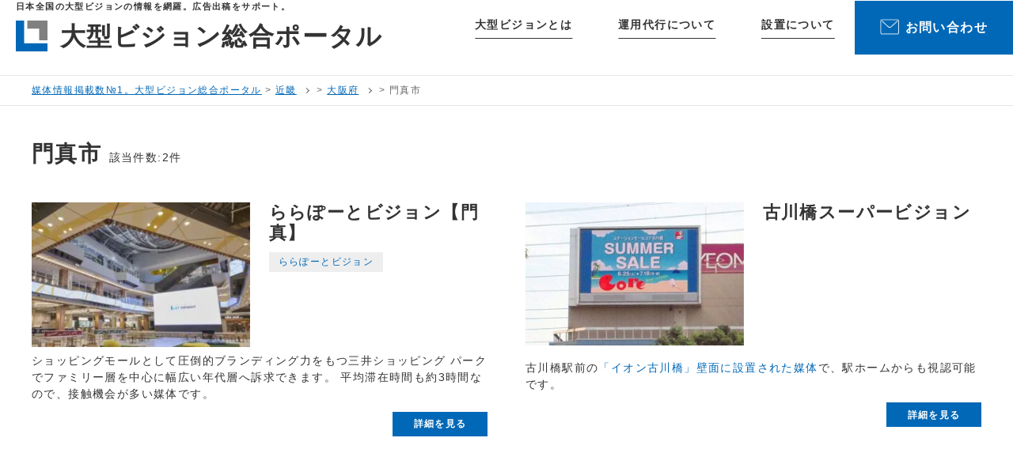

--- FILE ---
content_type: text/html; charset=UTF-8
request_url: https://ooh-portal.jp/area/%E8%BF%91%E7%95%BF/oosaka/%E9%96%80%E7%9C%9F%E5%B8%82
body_size: 4067
content:
<!doctype html><html lang="ja">
<head>
<meta http-equiv="X-UA-Compatible" content="IE=edge">
<meta charset="UTF-8">
<meta name="viewport" content="width=device-width, initial-scale=1">
<meta name="format-detection" content="telephone=no">

<!-- Google Tag Manager -->
<script>(function(w,d,s,l,i){w[l]=w[l]||[];w[l].push({'gtm.start':
new Date().getTime(),event:'gtm.js'});var f=d.getElementsByTagName(s)[0],
j=d.createElement(s),dl=l!='dataLayer'?'&l='+l:'';j.async=true;j.src=
'https://www.googletagmanager.com/gtm.js?id='+i+dl;f.parentNode.insertBefore(j,f);
})(window,document,'script','dataLayer','GTM-K893XNP');</script>
<!-- End Google Tag Manager -->


<link rel="stylesheet" href="/assets/css/default.css" type="text/css" media="all">
<link rel="stylesheet" href="/assets/css/module.css" type="text/css" media="all">
<link rel="stylesheet" href="/assets/css/common.css" type="text/css" media="all">


<link rel="stylesheet" href="/assets/css/low.css" type="text/css" media="all">
<link rel="stylesheet" href="/assets/js/slick/slick.css" type="text/css" media="all">
<link rel="stylesheet" href="/assets/js/slick/slick-theme.css" type="text/css" media="all">
<meta name='robots' content='max-image-preview:large' />
	<style>img:is([sizes="auto" i], [sizes^="auto," i]) { contain-intrinsic-size: 3000px 1500px }</style>
	<link rel="alternate" type="application/rss+xml" title="媒体情報掲載数№1。大型ビジョン総合ポータル &raquo; 門真市 物件エリア のフィード" href="https://ooh-portal.jp/area/%e8%bf%91%e7%95%bf/oosaka/%e9%96%80%e7%9c%9f%e5%b8%82/feed" />
<link rel="https://api.w.org/" href="https://ooh-portal.jp/wp-json/" /><link rel="alternate" title="JSON" type="application/json" href="https://ooh-portal.jp/wp-json/wp/v2/area/105" /><link rel="EditURI" type="application/rsd+xml" title="RSD" href="https://ooh-portal.jp/pp-cms/xmlrpc.php?rsd" />

<title>門真市 | 媒体情報掲載数№1。大型ビジョン総合ポータル</title>
<meta name="keywords" content="">
<meta name="description" content="ビジョン情報を全国網羅。広告出稿をサポート">
<meta property="og:description" content="ビジョン情報を全国網羅。広告出稿をサポート">
<meta property="og:title" content="門真市 | 媒体情報掲載数№1。大型ビジョン総合ポータル">
<meta property="og:type" content="website">
<meta property="og:url" content="https://ooh-portal.jp/">
<meta property="og:site_name" content="媒体情報掲載数№1。大型ビジョン総合ポータル">
<meta name="twitter:card" content="summary">
<link rel="icon" href="https://ooh-portal.jp/pp-cms/wp-content/uploads/2020/09/favicon-150x150.png" sizes="32x32" />
<link rel="icon" href="https://ooh-portal.jp/pp-cms/wp-content/uploads/2020/09/favicon.png" sizes="192x192" />
<link rel="apple-touch-icon" href="https://ooh-portal.jp/pp-cms/wp-content/uploads/2020/09/favicon.png" />
<meta name="msapplication-TileImage" content="https://ooh-portal.jp/pp-cms/wp-content/uploads/2020/09/favicon.png" />
<!-- Global site tag (gtag.js) - Google Analytics -->
<script async src="https://www.googletagmanager.com/gtag/js?id=G-NEDTN5BPYJ"></script>
<script>
  window.dataLayer = window.dataLayer || [];
  function gtag(){dataLayer.push(arguments);}
  gtag('js', new Date());

  gtag('config', 'G-NEDTN5BPYJ');
</script>


</head>

<body>
<!-- Google Tag Manager (noscript) -->
<noscript><iframe src="https://www.googletagmanager.com/ns.html?id=GTM-K893XNP"
height="0" width="0" style="display:none;visibility:hidden"></iframe></noscript>
<!-- End Google Tag Manager (noscript) -->

<div id="wrapper">
	<header>
	  <div class="logo">
                  <h1><span>日本全国の大型ビジョンの情報を網羅。広告出稿をサポート。</span></h1>
        		  <a href="/"><img src="/assets/images/common/logo_portal.svg" alt="大型ビジョン総合ポータル"><span>大型ビジョン総合ポータル</span></a>
		</div>
		<nav id="gnav">
			<div>
				<div class="searchArea sp tb">
					<form action="https://ooh-portal.jp/" method="get">
						<input type="text" name="s" placeholder="フリーワードで検索">
						<button><img src="/assets/images/common/icon_lenz.png" alt="検索する"></button>
					</form>
				</div>
				<ul class="main">
					<li class="sp tb"><a href="/">トップページ</a></li>
					<li><a href="/largevision/">大型ビジョンとは</a></li>
					<li><a href="/agencyservice/">運用代行について</a></li>
					<li><a href="/installation/">設置について</a></li>
				</ul>
                <!--
				<div class="other pc">
					<span class="fs13">TEL</span> <span class="tel">03-3508-0094</span> <span class="fs11">電話受付時間　平日11:00-16:00</span>
				</div>
                -->
			</div>
			<a class="inquiryButton boxButton pc" href="/inquiry/"><i><img src="/assets/images/common/icon_mail.png" alt="メールでお問い合わせ"></i><div>お問い合わせ</div></a>
		</nav>
		<a href="" id="spmenuButton" class="sp tb"><i></i></a>
		<!-- Global site tag (gtag.js) - Google Analytics -->
<script async src="https://www.googletagmanager.com/gtag/js?id=G-YFFLQBNPS6"></script>
<script>
  window.dataLayer = window.dataLayer || [];
  function gtag(){dataLayer.push(arguments);}
  gtag('js', new Date());

  gtag('config', 'G-YFFLQBNPS6');
</script>
	</header>


<div id="breadcrumbs">
    <div class="constBox">
		<!-- Breadcrumb NavXT 7.4.1 -->
<span property="itemListElement" typeof="ListItem"><a property="item" typeof="WebPage" title="Go to 媒体情報掲載数№1。大型ビジョン総合ポータル." href="https://ooh-portal.jp" class="home" ><span property="name">媒体情報掲載数№1。大型ビジョン総合ポータル</span></a><meta property="position" content="1"></span> &gt; <a href="https://ooh-portal.jp/area/%e8%bf%91%e7%95%bf">近畿</a> <span class="arrow"></span>  &gt; <a href="https://ooh-portal.jp/area/%e8%bf%91%e7%95%bf/oosaka">大阪府</a> <span class="arrow"></span>  &gt; <span>門真市</span>    </div>
</div>

<div id="container">
	<section class="sec">
	<div class="constBox">
		<h2 class="headline00">門真市 <span>該当件数:2件</span></h2>
		<p class="text"></p>
		<ul class="itemlist large vertical col pc_col2 tb_col2 sp_col1 separate mt40">
							<li>
					<div class="top">
						<a href="https://ooh-portal.jp/property/%e3%82%89%e3%82%89%e3%81%bd%e3%83%bc%e3%81%a8%e3%83%93%e3%82%b8%e3%83%a7%e3%83%b3-8">
							<figure>
								<img src="https://ooh-portal.jp/pp-cms/wp-content/uploads/2025/02/画像2-300x199.jpg" width="276" alt="thumb">							</figure>
						</a>
					</div>
					<div class="mid">
						<a href="https://ooh-portal.jp/property/%e3%82%89%e3%82%89%e3%81%bd%e3%83%bc%e3%81%a8%e3%83%93%e3%82%b8%e3%83%a7%e3%83%b3-8">
							<p class="name">ららぽーとビジョン【門真】</p>
						</a>
							<ul class="tags">
					<li><a href="https://ooh-portal.jp/tag/%e3%82%89%e3%82%89%e3%81%bd%e3%83%bc%e3%81%a8%e3%83%93%e3%82%b8%e3%83%a7%e3%83%b3">ららぽーとビジョン</a></li>
			</ul>
					</div>
					<div class="bottom">
						<a href="https://ooh-portal.jp/property/%e3%82%89%e3%82%89%e3%81%bd%e3%83%bc%e3%81%a8%e3%83%93%e3%82%b8%e3%83%a7%e3%83%b3-8">
							<p class="com">ショッピングモールとして圧倒的ブランディング力をもつ三井ショッピング パークでファミリー層を中心に幅広い年代層へ訴求できます。 平均滞在時間も約3時間なので、接触機会が多い媒体です。</p>
							<p class="boxButton small">詳細を見る</p>
						</a>
					</div>
				</li>
							<li>
					<div class="top">
						<a href="https://ooh-portal.jp/property/%e5%8f%a4%e5%b7%9d%e6%a9%8b%e3%82%b9%e3%83%bc%e3%83%91%e3%83%bc%e3%83%93%e3%82%b8%e3%83%a7%e3%83%b3">
							<figure>
								<img src="/assets/property/images/v266.jpg" width="276" alt="main">							</figure>
						</a>
					</div>
					<div class="mid">
						<a href="https://ooh-portal.jp/property/%e5%8f%a4%e5%b7%9d%e6%a9%8b%e3%82%b9%e3%83%bc%e3%83%91%e3%83%bc%e3%83%93%e3%82%b8%e3%83%a7%e3%83%b3">
							<p class="name">古川橋スーパービジョン</p>
						</a>
											</div>
					<div class="bottom">
						<a href="https://ooh-portal.jp/property/%e5%8f%a4%e5%b7%9d%e6%a9%8b%e3%82%b9%e3%83%bc%e3%83%91%e3%83%bc%e3%83%93%e3%82%b8%e3%83%a7%e3%83%b3">
							<p class="com">古川橋駅前の<span class="blue">「イオン古川橋」壁面に設置された媒体</span>で、駅ホームからも視認可能です。</p>
							<p class="boxButton small">詳細を見る</p>
						</a>
					</div>
				</li>
					</ul>

	</div>
</section>
<!--
<section class="sec">
	<div class="constBox">
		<h2 class="headline02">渋谷区で探した方が他に見ているエリア</h2>
		<ul class="tags colBlack">
			<li><a href="">東京</a></li>
			<li><a href="">神奈川</a></li>
			<li><a href="">埼玉</a></li>
			<li><a href="">千葉</a></li>
			<li><a href="">栃木</a></li>
			<li><a href="">群馬</a></li>
			<li><a href="">茨城</a></li>
		</ul>
	</div>
</section>
-->
</div><!--container-->
<footer>
    <div class="inquiryArea">
		<div class="constBox">
		  <h2 class="headline01">Contact <span>お問い合わせ</span></h2>
          <!--
			<p class="telArea">
				<span class="fs11">電話受付時間　平日11:00-16:00</span><br>
				<a href="tel:0335080094"><span class="fs14">TEL</span><span class="tel">03-3508-0094</span></a>
			</p>
          -->
			<a href="/inquiry/" class="inquiryButton"><i><img src="/assets/images/common/icon_mail.png" alt=""></i><span>お問い合わせはこちらから</span></a>
		</div>
    </div>
    <div class="constBox">
		<div class="bottom">
			<nav>
				<p class="logo"><img src="/assets/images/common/logo_portal.svg" alt="P-PLANNING 株式会社"></p>
				<ul>
					<li><a href="/">トップページ</a></li>
					<li><a href="/largevision/">大型ビジョンとは</a></li>
					<li><a href="/agencyservice/">運用代行について</a></li>
					<li><a href="/installation/">設置について</a></li>
					<li><a href="/news/">ニュース一覧</a></li>
					<li><a href="https://www.pplan.jp/corporate.html#profile" target="_blank">会社情報</a></li>
					<li><a href="/inquiry/">お問い合わせ</a></li>
					<li><a href="https://www.pplan.jp/corporate.html#privacy-policy" target="_blank">プライバシーポリシー</a></li>
				</ul>
			</nav>
		</div>
		<p id="cp">Copyright P.Planning. All Rights Reserved.</p>
    </div>
</footer>
</div><!--wrapper-->
  
<div id="floatInquiry">
  <a href="/inquiry/" class="boxButton"><i><img src="/assets/images/common/icon_mail.png" alt="" width="21" height="16"></i><span>お問い合わせ</span></a>
  <!--
    <p class="telArea">
		<span class="fs11 pc tb">電話受付時間　平日11:00-16:00</span><br class="pc tb"><a href="tel:0335080094"><span class="fs14">TEL</span><span class="tel">03-3508-0094</span></a>
    </p>
  -->
</div>


<script type="speculationrules">
{"prefetch":[{"source":"document","where":{"and":[{"href_matches":"\/*"},{"not":{"href_matches":["\/pp-cms\/wp-*.php","\/pp-cms\/wp-admin\/*","\/pp-cms\/wp-content\/uploads\/*","\/pp-cms\/wp-content\/*","\/pp-cms\/wp-content\/plugins\/*","\/pp-cms\/wp-content\/themes\/largevision\/*","\/*\\?(.+)"]}},{"not":{"selector_matches":"a[rel~=\"nofollow\"]"}},{"not":{"selector_matches":".no-prefetch, .no-prefetch a"}}]},"eagerness":"conservative"}]}
</script>
<script type="text/javascript" src="https://ooh-portal.jp/assets/js/jquery-3.3.1.min.js" id="jquery-js-js"></script>
<script type="text/javascript" src="https://ooh-portal.jp/assets/js/jquery.easing.1.3.js" id="jquery-easing-js-js"></script>
<script type="text/javascript" src="https://ooh-portal.jp/assets/js/function.js" id="ooh-function-js-js"></script>

</script>
</body>
</html>


--- FILE ---
content_type: text/css
request_url: https://ooh-portal.jp/assets/css/default.css
body_size: 662
content:
html, body {margin:0;padding:0;}
* {box-sizing:border-box;}
p,div,table,tr,th,td,ol,ul,li,dl,dt,dd,
h1,h2,h3,h4,h5,h6,
form,input,select,textarea,
header,fotoer,aside,nav,section,article,figure,figcaption {margin:0;padding:0;font-weight:inherit;}
object {outline:none;}
br {letter-spacing:0;}
ul {list-style:none;}
img {vertical-align:top;border:none;max-width:100%; height: auto;}
a {/*overflow:hidden;*/outline: none;}
a:hover{text-decoration:none;}
table {border-collapse:collapse;}
figure {text-align: center;}
input, select {vertical-align:middle;}
input[type=submit], button {-webkit-appearance: none;border:1px solid #000;}
input:focus, select:focus {outline: 0;}
button, input, select, textarea {font-family : inherit;font-size   : 100%;}

--- FILE ---
content_type: text/css
request_url: https://ooh-portal.jp/assets/css/module.css
body_size: 2064
content:
@charset "UTF-8";
/* CSS Document */

/*
フォントサイズ
========================*/
.fs10 {font-size:10px;}
.fs11 {font-size:11px;}
.fs12 {font-size:12px;}
.fs13 {font-size:13px;}
.fs14 {font-size:14px;}
.fs15 {font-size:15px;}
.fs16 {font-size:16px;}
.fs17 {font-size:17px;}
.fs18 {font-size:18px;}
.fs19 {font-size:19px;}
.fs20 {font-size:20px;}
.fs21 {font-size:21px;}
.fs22 {font-size:22px !important;}
	
/*
フォントウェイト
========================*/
.bold { font-weight:bold; }
	

/*
align
========================*/
.alignL { text-align:left; }
.alignR { text-align:right; }
.alignC { text-align:center; }


/*
ホバー透過
========================*/
.hover {transition:opacity 0.1s linear;}
.hover:hover {opacity:0.7;}


/*
マージン
========================*/
.mt05 {margin-top:5px;}
.mt10 {margin-top:10px;}
.mt20 {margin-top:20px;}
.mt30 {margin-top:30px;}
.mt40 {margin-top:40px;}
.mt50 {margin-top:50px;}
.mt60 {margin-top:60px;}
.mt70 {margin-top:70px;}
.mt80 {margin-top:80px;}
.mt90 {margin-top:90px;}
.mt100 {margin-top:100px;}

.mb00	{margin-bottom: 0 !important;}
	

/*
float
========================*/
.fleft { float:left; }
.fright { float:right; }

/*
clearfix
========================*/
.clearfix:after {
content: ".";
display: block;
height: 0;
clear: both;
visibility: hidden;
overflow:hidden;
font-size:0.1em;
line-height:0;
}

/*
ボタン クローズ
========================*/
.closeButton {
	display:block;
	position: relative;
	width:1.5em;
	height:1.5em;
}
.closeButton span,
.closeButton::before,
.closeButton::after {
	content:"";
	display:block;
	width:100%;
	height: 1px;
	background: #000;
	position: absolute;
	left:0;
	transition:all 0.5s cubic-bezier(0.77, 0, 0.175, 1);
}

.closeButton::before {
	top:0;
}
.closeButton::after {
	top:100%;
}

.closeButton::before,
.closeButton::after {
	top:50%;
}
.closeButton::before {
	transform:rotate(45deg);
}
.closeButton::after {
	transform:rotate(-45deg);
}

/*
ボタン　ハンバーガー
========================*/
#menuButton {
	position: relative;
	
}
#menuButton span,
#menuButton::before,
#menuButton::after {
	content:"";
	display:block;
	width:100%;
	height: 2px;
	background: #000;
	position: absolute;
	left:0;
	transition:all 0.5s cubic-bezier(0.77, 0, 0.175, 1);
}
#menuButton span {
	top:50%;
}
#menuButton::before {
	top:0;
}
#menuButton::after {
	top:100%;
}

.menuopen #menuButton span {opacity:0;}
.menuopen #menuButton::before,
.menuopen #menuButton::after {
	top:50%;
}
.menuopen #menuButton::before {
	transform:rotate(45deg);
}
.menuopen #menuButton::after {
	transform:rotate(-45deg);
}
	
/*
テーブル
========================*/
.tl{
	display:table;
	border-collapse:collapse;
	width:100%;
	table-layout:fixed;
	}
.tl > * {
	display:table-cell;
	vertical-align:top;
	}
@media(max-width:830px) {
	.tl.tbReset,
	.tl.tbReset > * {
		display:block;
		margin:30px 0 0 0 !important;
		width:100% !important;
	}
}
@media(max-width:560px) {
	.tl.spReset,
	.tl.spReset > * {
		display:block;
		margin:30px 0 0 0 !important;
		width:100% !important;
	}
}

/*
flex
========================*/
.flex {
	display:flex;
	justify-content: space-between;
}

/*
カラム
========================*/
.col {
	display:flex;
	flex-wrap: wrap;
}
.col.justifyCenter {
	justify-content: center;
}

.col2 > * {
	width:50%;
}
.col3 > * {
	width:33.3%;
}
.col4 > * {
	width:25%;
}

@media(min-width:831px){
	.pc_col2 > * {
	width:50%;
	}
	.pc_col2.separate > * {
		width:48%;
		margin-right:4%;
	}
	.pc_col2.separate > *:nth-child(2n){
		margin-right:0;
	}
	.pc_col2.separate > *:nth-child(n+3) {margin-top:45px;}
	.pc_col3 > * {
	width:33.3%;
	}
	.pc_col3.separate > * {
		width:31%;
		margin-right:3.5%;
	}
	.pc_col3.separate > *:nth-child(3n){
		margin-right:0;
	}
	.pc_col3.separate > *:nth-child(n+4) {margin-top:45px;}
	.pc_col4 > * {
		width:25%;
	}
	.pc_col4.separate > * {
		width:23%;
		margin-right:2.6%;
	}
	.pc_col4.separate > *:nth-child(4n){
		margin-right:0;
	}
	.pc_col4.separate > *:nth-child(n+5) {margin-top:20px;}
	.pc_col5 > * {
		width:20%;
	}
	.pc_col5.separate > * {
		width:18%;
		margin-right:2%;
	}
	.pc_col5.separate > *:nth-child(5n){
		margin-right:0;
	}
	.pc_col5.separate > *:nth-child(n+6) {margin-top:20px;}
}
@media(max-width:830px) and (min-width:561px){
  .tb_col1 {
    flex-direction: column;
  }
	.tb_col1 > * {
	width:100% !important;
	}
	.tb_col1.separate > *:nth-child(n+2) {margin-top:40px;}
	.tb_col2 > * {
	width:50%;
	}
	.tb_col2.separate > * {
		width:48%;
		margin-right:4%;
	}
	.tb_col2.separate > *:nth-child(2n){
		margin-right:0;
	}
	.tb_col2.separate > *:nth-child(n+3) {margin-top:40px;}
	.tb_col3 > * {
	width:33.3%;
	}
	.tb_col3.separate > * {
		width:31%;
		margin-right:3.5%;
	}
	.tb_col3.separate > *:nth-child(3n){
		margin-right:0;
	}
	.tb_col3.separate > *:nth-child(n+4) {margin-top:30px;}
	.tb_col4 > * {
		width:25%;
	}
	.tb_col4.separate > * {
		width:24%;
		margin-right:1.3%;
	}
	.tb_col4.separate > *:nth-child(4n){
		margin-right:0;
	}
	.tb_col4.separate > *:nth-child(n+5) {margin-top:20px;}
	.tb_col5 > * {
		width:20%;
	}
	.tb_col5.separate > * {
		width:18%;
		margin-right:2%;
	}
	.tb_col5.separate > *:nth-child(5n){
		margin-right:0;
	}
	.tb_col5.separate > *:nth-child(n+6) {margin-top:20px;}
}
@media(max-width:560px){
  .sp_col1 {
    flex-direction: column;
  }
	.sp_col1 > * {
	width:100%;
	}
	.sp_col1.separate > *:nth-child(n+2) {margin-top:20px;}
	.sp_col2 > * {
	width:50%;
	}
	.sp_col2.separate > * {
		width:48%;
		margin-right:4%;
	}
	.sp_col2.separate > *:nth-child(2n){
		margin-right:0;
	}
	.sp_col2.separate > *:nth-child(n+3) {margin-top:20px;}
	.sp_col3 > * {
	width:33.3%;
	}
	.sp_col3.separate > * {
		width:31%;
		margin-right:3.5%;
	}
	.sp_col3.separate > *:nth-child(3n){
		margin-right:0;
	}
	.sp_col3.separate > *:nth-child(n+4) {margin-top:20px;}
	.sp_col4 > * {
		width:25%;
	}
	.sp_col4.separate > * {
		width:24%;
		margin-right:1.3%;
	}
	.sp_col4.separate > *:nth-child(4n){
		margin-right:0;
	}
	.sp_col4.separate > *:nth-child(n+5) {margin-top:20px;}
	.sp_col5 > * {
		width:20%;
	}
	.sp_col5.separate > * {
		width:18%;
		margin-right:2%;
	}
	.sp_col5.separate > *:nth-child(5n){
		margin-right:0;
	}
	.sp_col5.separate > *:nth-child(n+6) {margin-top:20px;}
}

/*========================
アニメーション

・css easing
easeOutQuart
cubic-bezier(0.165, 0.84, 0.44, 1);

easeInOutQuart
cubic-bezier(0.77, 0, 0.175, 1);
========================*/

/*スライドイン 左から右*/
.slideRight {
	-webkit-transform:translateX(-30px);
	transform:translateX(-30px);
	opacity:0;
	-webkit-transition:
		-webkit-transform 0.5s cubic-bezier(0.165, 0.84, 0.44, 1),
		opacity 0.5s linear;
	transition:
		transform 0.5s cubic-bezier(0.165, 0.84, 0.44, 1),
		opacity 0.5s linear;
	}
.slideRight.on {
	-webkit-transform:translateX(0px);
	transform:translateX(0px);
	opacity:1;
	}

/*スライドイン 右から左*/
.slideLeft {
	-webkit-transform:translateX(30px);
	transform:translateX(30px);
	opacity:0;
	-webkit-transition:
		-webkit-transform 0.5s cubic-bezier(0.165, 0.84, 0.44, 1),
		opacity 0.5s linear;
	transition:
		transform 0.5s cubic-bezier(0.165, 0.84, 0.44, 1),
		opacity 0.5s linear;
	}
.slideLeft.on {
	-webkit-transform:translateX(0px);
	transform:translateX(0px);
	opacity:1;
	}
	
/*スライドイン 上から下*/
.slideDown {
	-webkit-transform:translateY(-30px);
	transform:translateY(-30px);
	opacity:0;
	-webkit-transition:
		-webkit-transform 0.5s cubic-bezier(0.165, 0.84, 0.44, 1),
		opacity 0.5s linear;
	transition:
		transform 0.5s cubic-bezier(0.165, 0.84, 0.44, 1),
		opacity 0.5s linear;
	z-index:1;
	}
.slideDown.on {
	-webkit-transform:translateY(0px);
	transform:translateY(0px);
	opacity:1;
	}
	
/*スライドイン 下から上*/
.slideUp {
	-webkit-transform:translateY(30px);
	transform:translateY(30px);
	opacity:0;
	-webkit-transition:
		-webkit-transform 0.5s cubic-bezier(0.165, 0.84, 0.44, 1),
		opacity 0.5s linear;
	transition:
		transform 0.5s cubic-bezier(0.165, 0.84, 0.44, 1),
		opacity 0.5s linear;
	z-index:1;
	}
.slideUp.on {
	-webkit-transform:translateY(0px);
	transform:translateY(0px);
	opacity:1;
	}

/*フェードイン*/
.fadeIn {opacity:0;-webkit-transition:opacity 0.5s linear;transition:opacity 0.5s linear;}
.fadeIn.on {opacity:1;}

/*フェードアウト*/
.fadeOut {opacity:1;-webkit-transition:opacity 0.5s linear;transition:opacity 0.5s linear;}
.fadeOut.on {opacity:0;}

/*スライド 幅*/
.slideWidth {
	width:0;
	overflow: hidden;
	-webkit-transition:width 1s cubic-bezier(0.77, 0, 0.175, 1);
	transition:width 1s cubic-bezier(0.77, 0, 0.175, 1);
	}
.slideWidth.on {
	width:100%;
	}


--- FILE ---
content_type: text/css
request_url: https://ooh-portal.jp/assets/css/common.css
body_size: 6311
content:
@charset "UTF-8";
/* 
CSS Document 
ページ共通CSS
ヘッダ, フッタ, サイド
*/

body {
	/*ゴシック*/
	font-family:Arial,"ヒラギノ角ゴ Pro W3","Hiragino Kaku Gothic Pro","HiraKakuPro-W3",'ヒラギノ角ゴ W3','Hiragino Sans',"メイリオ",Meiryo,"ＭＳ Ｐゴシック","MS PGothic", Helvetica,sans-serif;
	font-size:14px;
	line-height:1.5;
	letter-spacing: 0.1em;
	-webkit-text-size-adjust: 100%;
	background: #fff;
	color:#333;
	}

@media(max-width:560px) {
	body {
		font-size: 14px;
	}
}
	
/*テキストリンク*/
a {
	color:#0068b7;
	text-decoration: underline;
	transition: color 0.3s linear;
}
a[href^='#'] {
	-webkit-touch-callout: none;
}
	
a:hover {
	text-decoration: none;
}

a.arrow {
	display:inline-block;
	position: relative;
	padding-left: 1.5em;
}
a.arrow::before {
	content:"";
	display:block;
	width:0.5em;
	height:0.5em;
	border-top:1px solid #00b7ee;
	border-right:1px solid #00b7ee;
	position: absolute;
	left:0;
	top:0.5em;
	transform:rotate(45deg);
}

a > i.icon {
	width:1em;
	height:1em;
	display:inline-block;
	vertical-align: middle;
	margin-left: 0.5em;
}
a > i.icon.blank {
	background:url("../images/low/icon_blank.png") center center no-repeat;
	background-size:100% auto;
}
a > i.icon.pdf {
	background:url("../images/common/icon_pdf.svg") center center no-repeat;
	background-size:100% auto;
	width:1.2em;
	height:1.5em;
}

#bukkenDetail a.boxButton.small {
	padding-left:0.5em;
	padding-right:1.5em;
	margin-top: 2em;
}
#bukkenDetail a.boxButton.small > i.icon.pdf {
	width: 1.5em;
	height: 2.6em;
	margin-right:0.8em;
}


/*テキスト*/
.bold {
  font-weight:700;
}
.text {
	line-height: 1.8;
}
.text + .text {
  margin-top: 1em;
}
p.note {
	font-size: 0.875em;
	margin-top: 1em;
}

.blue {
	color:#0068b7;
}

/*ボタン*/
.hover {
	opacity: 1;
	transition:opacity 0.3s linear;
}
.hover:hover {
	opacity:0.7;
}

.hoverImg {
	text-decoration: none;
	color:inherit;
}
.hoverImg figure {
	overflow: hidden;
}
.hoverImg figure img {
	transition:transform 0.5s cubic-bezier(0.215, 0.61, 0.355, 1);
}
.hoverImg:hover figure img {
	transform:scale(1.1);
}


.boxButton {
	display:inline-block;
	background: #0068b7;
	color:#fff !important;
	text-decoration: none !important;
	font-size: 16px;
	font-weight: bold;
	text-align: center;
	padding:1.5em 2em;
	line-height: 1.2;
	position: relative;
  transition: all 0.3s linear;
	border:none;
	border-radius: 0;
}
.boxButton:hover {
	background-color: #1670b4;
}

.boxButton.small {
  font-size: 13px;
  padding:0.7em 2em;
}

.boxButton i {
  width:1.5em;
  display:inline-block;
  margin-right: 0.5em;
  vertical-align: middle;
  transform:translateY(-0.1em);
}
.boxButton i img {
  vertical-align: middle;
}

.boxButton.secondary {
	background: #00b7ee;
	border:1px solid #00b7ee !important;
}
.boxButton.tertiary {
	background: #fff;
	border:1px solid #00b7ee !important;
	color:#00b7ee !important;
}

/*フォーム*/

label {display:block;}
label+label {
	margin-top: 0.5em;
}

label input[type=radio],
label input[type=checkbox] {
	margin-right:0.5em;
}

label {
  position: relative;
  display:block;
  border:1px solid #d2d2d2;
  padding:0.5em 0.5em 0.5em 2em;
}
label input[type=checkbox] {
  display:none;
}
label input[type=checkbox] + i {
  display:block;
  width:1em;
  height:1em;
  border:1px solid #d2d2d2;
  position: absolute;
  top:0.7em;
  left:0.5em;
}
label input[type=checkbox] + i::before {
  content:"";
  display:none;
  width:80%;
  height:40%;
  border-left:2px solid #0068b7;
  border-bottom:2px solid #0068b7;
  position: absolute;
  top:45%;
  transform:translateY(-50%) rotate(-45deg);
}
label input[type=checkbox]:checked + i::before {display:block;}

input[type=text],
input[type=email],
input[type=tel],
textarea {
	display:block;
	border:1px solid #d2d2d2;
	padding:0.5em 1em;
	width:100%;
	-webkit-appearance:none;
	border-radius: 0;
}
textarea {
	height:5em;
}

button {
  border:none;
  background: none;
}

/*非表示/非表示*/
@media(min-width:831px){
  .tb:not(.pc), .sp:not(.pc) {display:none !important;}
}
@media(min-width:561px) and (max-width:830px){
	.pc:not(.tb), .sp:not(.tb) {display:none !important;}
}
@media(max-width:560px){
	.pc:not(.sp), .tb:not(.sp) {display:none !important;}
}

/*container*/
#wrapper {
	position: relative;
	overflow: hidden;
}

#container {
	position: relative;
	z-index: 1;
}

.w860 {
	max-width:860px;
	margin-left: auto;
	margin-right: auto;
}
.w900 {
	max-width:900px;
	margin-left: auto;
	margin-right: auto;
}
.w1085 {
	max-width:1085px;
	margin-left: auto;
	margin-right: auto;
}


.constBox {
	max-width:1240px;
	margin-left: auto;
	margin-right: auto;
	padding-left: 20px;
	padding-right: 20px;
}

@media(max-width:830px) {
	.constBox {
		padding-left:3%;
		padding-right:3%;
	}
}

/*テーブル*/
.tbl01 {
	width:100%;
}
.tbl01 tr > * {
	vertical-align: top;
}
.tbl01 tr th {
	font-weight: bold;
	padding-right: 1em;
	text-align: left;
  width:8em;
}

@media(max-width:560px) {
	.tbl01,
  .tbl01 tbody,
  .tbl01 tr,
  .tbl01 th,
  .tbl01 td {
    width:100% !important;
    display:block !important;
    text-align: left !important;
  }
  .tbl01 tr:nth-child(n+2) th {
    padding-top: 2em;
  }
}

.tbl02 {
	width:100%;
  text-align: center;
}
.tbl02 tr > * {
	vertical-align: middle;
  padding:0.8em 0.5em;
  border:1px solid #a0a0a0;
}
.tbl02 tr th {
	font-weight: normal;
  background: #eeeeee;
	font-size: 16px;
}

.tbl02 .tbody tr:nth-child(n+2) th {
  border-top:1px solid #fff;
}

.tbl03 {
  width:100%;
}
.tbl03 tr > * {
  padding:1em 0;
  vertical-align: top;
  border-top:1px solid #eee;
}

/*スクロール 領域*/
.scrollContainer {
  position: relative;
}
.scrollContainer .inner {
  overflow:auto;
}
.scrollContainer.shadow::after {
  content:"";
  display:block;
  width:10px;
  height:100%;
  position: absolute;
  top:0;
  right:0;
  background: linear-gradient(to right, rgba(0,0,0,0) 0%,rgba(0,0,0,0.2) 100%);
  z-index: 1;
} 

/*header*/
header {
	display:flex;
	padding-left:20px;
	justify-content: space-between;
	align-items: center;
	font-weight: bold;
	position:fixed;
	z-index: 999;
	top:0;
	left:0;
	width:100%;
	transition:background-color 0.2s linear;
  color:#fff;
}

.scrolled header {
	background-color: rgba(255, 255, 255, 0.8);
  color:#333;
}
.scrolled.menuopen header {
  color:#fff;
}

@media(min-width:1111px) {
	header .logo {
		width:40%;
	}
}

header .logo h1 {
	font-size: 11px;
  margin-bottom: 0.5em;
}
header .logo h1 span {display:inline-block;}
header .logo a {
  display:block;
  text-decoration: none;
	color: inherit;
}
header .logo a span {
  font-size: 32px;
  display:inline-block;
  vertical-align: middle;
  margin-left: 0.5em;
}
header .logo a img {
  vertical-align: middle;
	max-width:40px;
}

@media(max-width:1199px) {
  header .logo a span {
    font-size: 20px;
  }
  header .logo  a img {
    width:2em;
  }
}



#gnav {
	width:70%;
  max-width:680px;
  min-width:495px;
	display:flex;
}
#gnav a {
	text-decoration: none;
	color:inherit;
}
#gnav > div {
	flex:1;
	padding:10px 0;
	margin-right: 25px;
	display:flex;
	flex-direction: column;
}
#gnav > a.inquiryButton {
	display:flex;
	align-items:center;
	justify-content: center;
}
#gnav > a.inquiryButton i {margin: 0;}
#gnav > a.inquiryButton div {
  margin-left: 0.5em;
}
@media(max-width:1019px) {
  #gnav > a.inquiryButton div {display:none;}
}

#gnav .other {
	margin-left: auto;
  text-align: right;
	order:0;
}
#gnav .other span {
  display:inline-block;
}
#gnav .other .tel {
  font-size: 24px;
}


#gnav .main {
	margin-top: 10px;
	margin-left: auto;
	order:1;
}
#gnav .main > li {
	font-size: 14px;
	text-align: center;
}
#gnav .main > li > a span {
	font-size: 12px;
}

#gnav .main > li > a {
	position: relative;
	display: block;
}

#gnav .convArea {
	padding:0 20px 20px;
	order:2;
}
#gnav .convArea a {
	display:block;
}
#gnav .convArea a:nth-child(n+2) {
	margin-top:10px;
}
#gnav .convArea  i {
	display:inline-block;
	width:1.5em;
	vertical-align: middle;
	margin-right: 1em;
}

@media(min-width:831px) {
  #gnav .main {
    display:flex;
    justify-content: space-between;
    width:100%;
  }
	#gnav .main > li > a::after {
		content:"";
		display:block;
		width:100%;
		height:1px;
		position: absolute;
		left:50%;
		bottom:-0.5em;
		transform:translateX(-50%);
		transition:width 0.3s cubic-bezier(0.77, 0, 0.175, 1);
		background: #fff;
	}
  
  .scrolled #gnav .main > li > a::after {
    background-color:#333;
  }
  
	#gnav .main > li > a.stay,
	#gnav .main > li > a:hover {
		color:#0068b7;
	}
	#gnav .main > li > a.stay::after,
	#gnav .main > li:hover > a::after {
		background-color:#0068b7;
	}
}


header #spmenuButton {
  padding:14px 10px;
  background: #1670b4;
}
header #spmenuButton i {
  display:block;
	overflow: visible;
	width:30px;
	height:20px;
	border-top:1px solid #fff;
	border-bottom:1px solid #fff;
	margin-left: auto;
	position: relative;
	transition:all 0.3s cubic-bezier(0.76, 0, 0.24, 1);
}
header #spmenuButton i::before,
header #spmenuButton i::after {
	content:"";
	display:block;
	width:100%;
	height:1px;
	position:absolute;
	top:50%;
	left:0;
	background: #fff;
	transition:all 0.3s cubic-bezier(0.76, 0, 0.24, 1);
}
.menuopen #spmenuButton i {
	border-color:rgba(0, 0, 0, 0);
}
.menuopen #spmenuButton i::before {
	transform:rotate(-45deg);
}
.menuopen #spmenuButton i::after {
	transform:rotate(45deg);
}

@media(max-width:830px) {
  header {
    padding:0 0 0 4%;
  }
  header .logo {
    width:auto;
    flex:1;
  }
  header .logo h1 {
    display:none;
  }
}
@media(max-width:560px) {
  header .logo a {
    font-size: 5vw;
  }
  header .logo a img {
    width:1.5em;
  }
  header .logo a span {
    font-size:inherit;
  }
}

@media(max-width:830px) {
	#gnav {
		position: absolute;
		top:100%;
		right:0;
		background: #fff;
		width:425px;
		transform:translateX(100%);
		transition: all 0.3s cubic-bezier(0.76, 0, 0.24, 1);
    color:#333;
	}
	.menuopen header {
		background: #fff !important;
	}
	.menuopen #gnav {
		transform:translateX(0);
	}
	
	
	header #gnav > .contact {
		display:none;
	}
	header #spmenuButton {
		display:block;
	}
	header #gnav > div {
		display:block;
		margin-right: 0;
		padding:0;
	}
	header #gnav .other {
		padding:20px;
	}
	header #gnav .main,
	header #gnav .main > *,
	header #gnav .other,
	header #gnav .other > * {
		display:block;
		margin:0;
	}
	#gnav .main {margin-top:0;}
	#gnav .other {margin-top:1em;}
	#gnav .main li,
	#gnav .other li {
		text-align: left;
		padding: 0 !important;
	}
	
	#gnav .main li a {
		border-top:1px solid #eee;
		padding:1em;
	}
	#gnav .main li a.stay {
		color:#a40000;
	}
	#gnav .main li:last-child a {
		border-bottom:1px solid #eee;
	}
	
	#gnav .main li.dropdown .subMenu {
		display:none;
	}
	
	#gnav .main li.dropdown > a::after,
	#gnav .main li.dropdown > a::before {
		content:"";
		width:1em;
		height:1px;
		background: #000;
		display:block;
		position: absolute;
		top:50%;
		right:4%;
		transition:all 0.3s cubic-bezier(0.76, 0, 0.24, 1);
	}
	#gnav .main li.dropdown > a::before {
		transform:rotate(90deg);
	}
	#gnav .main li.dropdown.open > a::after {
		transform:rotate(-45deg);
	}
	#gnav .main li.dropdown.open > a::before {
		transform:rotate(45deg);
	}
	
	header #gnav .other {
		display:flex;
		flex-wrap: wrap;
	}
	#gnav .other li {
		width:49%;
		margin-bottom: 1em;
	}
	#gnav .other li:nth-child(2n) {
		margin-left: auto;
	}
	#gnav .other li a {
		font-weight: normal;
	}
  #gnav .searchArea {
    padding:10px;
    background: #3b3b3b;
    position: relative;
  }
  #gnav .searchArea input[type=text] {
    border:none;
    background: #fff;
    padding:1em 4em 1em 1em;
  }
  #gnav .searchArea button {
    position: absolute;
    top:50%;
    right:1em;
    width:3em;
    transform:translateY(-50%);
  }
}

@media(max-width:560px) {
	#gnav {
		width:100%;
    min-width: 0;
		height:calc(100vh - 48px);
		overflow: auto;
	}
}

/*メインビジュアル*/
#mvis {
  position: relative;
}


/*footer*/
footer {
  margin-top: 150px;
  padding-bottom: 20px;
}
footer .inquiryArea {
  background: url("../images/common/bg_footer.jpg") no-repeat center top;
  background-size:cover;
  text-align: center;
  padding: 60px 0;
  color:#fff;
}
footer .inquiryArea .headline01 span {
  display:block;
}
footer .inquiryArea .telArea span {
  display:inline-block;
  vertical-align: middle;
}
footer .inquiryArea .telArea .tel {
  font-size: 34px;
  margin-left: 10px;
}
footer .inquiryArea .inquiryButton {
  display:flex;
  max-width:468px;
  align-items:center;
  text-align: center;
  border:1px solid #fff;
  margin: 0 auto;
  font-size: 18px;
  margin-top: 1.5em;
  background-color: rgba(255, 255, 255, 0);
  text-decoration: none;
	color: inherit;
  transition:background-color 0.2s linear;
}
footer .inquiryArea .inquiryButton:hover {
  background-color: rgba(255, 255, 255, 0.1);
}
footer .inquiryArea .inquiryButton i {
  padding:20px 0;
  width:80px;
  border-right:1px solid #fff;
}
footer .inquiryArea .inquiryButton i img {
  width:1.4em;
  vertical-align: middle;
}
footer .inquiryArea .inquiryButton span {
  flex:1;
}

footer .bottom nav {
  display:flex;
  align-items:center;
  justify-content: center;
  margin: 40px 0;
}
footer .bottom nav .logo {
  max-width:68px;
  margin-right: 20px;
  width:10%;
}
footer .bottom nav .logo img {
	max-width:50px;
}
footer .bottom nav ul {
  flex:1;
  display:flex;
  flex-wrap: wrap;
 /* justify-content: space-between;*/
  max-width:680px;
  width:55%;
}
footer .bottom nav ul li {
  margin-right:2em;
  padding: 0.2em 0;
}
footer .bottom nav ul li a {
  text-decoration: none;
	color: inherit;
}
footer .bottom nav ul li a:hover {
  text-decoration: underline;
	color: inherit;
}

@media(max-width:830px) {
  footer {margin-top: 80px;}
  
  footer .inquiryArea {
    padding:25px 0 35px;
  }
  footer .inquiryArea .headline01 {
    margin-bottom: 0.3em;
  }
  footer .inquiryArea .telArea a {
    display:block;
    border:1px solid #fff;
    padding:0.5em 0;
    margin: 10px auto 0;
    max-width:470px;
  }
  footer .inquiryArea .telArea .tel {
    font-size: 30px;
  }
  footer .inquiryArea .inquiryButton {
    font-size: 16px;
  }
  footer .inquiryArea .inquiryButton i {
    width:60px;
  }
  
  footer .bottom nav {
    flex-direction: column;
  }
  footer .bottom nav .logo {
    margin-right: 0;
    margin-bottom: 20px;
  }
  footer .bottom nav ul {
    flex-direction: column;
    width:100%;
  }
  footer .bottom nav ul li {
    margin: 0;
    padding: 0;
  }
  footer .bottom nav ul li a {
    font-weight: bold;
    display: block;
    padding: 1em 0;
    border-top:1px solid #eee;
  }
  footer .bottom nav ul li:last-child a {
    border-bottom:1px solid #eee;
  }
}

#cp {
  font-size: 11px;
  color:#999;
  text-align: center;
}

#floatInquiry {
  position: fixed;
  bottom:30px;
  right:0;
  background: rgba(0, 0, 0, 0.7);
  padding: 20px;
  color:#fff;
  text-align: center;
  z-index: 1000;
  transition: opacity 0.3s linear;
}

*:not(.menuopen) #floatInquiry.off {
  opacity:0;
  pointer-events: none;
}

#floatInquiry .boxButton {
  display:block;
  width:100%;
}
#floatInquiry .telArea {
  margin-top: 1em;
}
#floatInquiry .telArea span {
  display:inline-block;
  vertical-align: middle;
}
#floatInquiry .telArea .tel {
  font-size: 30px;
  margin-left: 0.2em;
}
@media(max-width:560px) {
  #floatInquiry {
    display:flex;
    justify-content: space-between;
    width:100%;
    right:auto;
    left:0;
    bottom:0;
    padding:10px 2%;
  }
  #floatInquiry > * {
    padding-left: 0;
    padding-right: 0;
    display:flex !important;
    align-items:center;
    justify-content: center;
    
  }
  #floatInquiry .boxButton {
    font-size: 14px;
    width:41%;
    padding: 1em 0;
  }
  #floatInquiry .telArea {
    flex:1;
    margin: 0 0 0 3%;
  }
  
  #floatInquiry .telArea a {
    display:flex !important;
    align-items:center;
    justify-content: center;
    text-decoration: none;
		color: inherit;
    width:100%;
    height:100%;
    background: #0068b7;
  }
  #floatInquiry .telArea .fs14 {font-size: 11px;}
  #floatInquiry .telArea .tel {
    font-size: 19px;
  }
}

/*セクション*/
.sec {
	padding-top:80px;
}
.sec.border:nth-of-type(n+2) {
  margin-top:40px;
  padding-top: 40px;
  position: relative;
}
.sec.border:nth-of-type(n+2)::before {
  content:"";
  display:block;
  width:100%;
  max-width:1200px;
  height:1px;
  background: #eee;
  position: absolute;
  top:0;
  left:50%;
  transform:translateX(-50%);
}

@media(max-width:830px) {
	.sec {
		padding-top: 50px;
	}
  .sec.border:nth-of-type(n+2) {
    margin-top:20px;
    padding-top: 20px;
  }
}

/*見出し*/
.secTit {
  font-size: 28px;
  font-weight: bold;
  margin-bottom: 1em;
}

.headline00 {
  font-size: 28px;
  font-weight: bold;
  margin-bottom: 1em;
}
.headline00 span {
  font-size: 14px;
  font-weight: normal;
}

.headline01 {
  font-size: 26px;
  font-weight: bold;
  margin-bottom: 1em;
}
.headline01 span {
  font-size: 14px;
  font-weight: normal;
}

.headline02 {
  font-size: 18px;
  font-weight: bold;
  margin-bottom: 1em;
}

.headline03 {
  font-size: 18px;
  font-weight: bold;
  margin-bottom: 1em;
  padding-left: 1em;
  position: relative;
}
.headline03::before {
  content:"";
  display:block;
  width:2px;
  height:1.5em;
  position: absolute;
  top:50%;
  left: 0;
  transform:translateY(-50%);
  background: #0068b7;
}

.headline03:not(:first-child) {
  margin-top: 2em;
}

/*
パーツ
*/

/*ボックス*/
.borderbox {
  text-align: center;
  padding:0.3em 0.5em;
  color:#0068b7;
  border:1px solid #e5e5e5;
  text-decoration: none;
}


/*検索窓*/
.freewordSearchField {
  display:flex;
}
.freewordSearchField > *:first-child {
  flex:1;
}
.freewordSearchField .boxButton {
  padding:1em;
  border:none;
}

/*エリア一覧*/
ul.areaList {
  font-size: 13px;
}
ul.areaList li {display:inline-block;margin-right: 0.5em;margin-bottom: 0.5em;}
ul.areaList a {
  display:block;
  position: relative;
  padding-left: 0.5em;
  line-height: 1;
  text-decoration: none;
	color: inherit;
}
ul.areaList a:hover {
  text-decoration: underline;
	color: inherit;
}
ul.areaList a::before {
  content:"";
  width:2px;
  height:100%;
  position: absolute;
  left:0;
  top:0;
  background: #000;
}
ul.areaList .hokkaido a::before {background-color: #77b1da;}
ul.areaList .tohoku a::before {background-color: #9ad6e5;}
ul.areaList .kanto a::before {background-color: #76b8a8;}
ul.areaList .chubu a::before {background-color: #9bca54;}
ul.areaList .kansai a::before {background-color: #ffe158;}
ul.areaList .chugoku a::before {background-color: #f6ae5f;}
ul.areaList .shikoku a::before {background-color: #f3a7af;}
ul.areaList .kyushu a::before {background-color: #bda2cb;}
ul.areaList .okinawa a::before {background-color: #c8a063;}

ul.tags li {display:inline-block;}
ul.tags li {display:inline-block;margin-right: 0.2em;margin-bottom: 0.5em;}
ul.tags li a {
  display:block;
  text-align: center;
  padding:0.3em 1em;
  color:#0068b7;
  border:1px solid #e5e5e5;
  text-decoration: none;
}
ul.tags li a:hover {
  background: #f4f4f4;
}

ul.tags.colBlack li a {color:#333;}

/*ニュース一覧*/
.newsList li a {
  display:flex;
  align-items: center;
  text-decoration: none;
	color: inherit;
  padding:1.5em 1em;
  border-top:1px solid #eee;
  transition: background-color 0.3s linear;
}

@media(min-width:831px){
  .newsList li a:hover {
    background-color: #f4f4f4;
  }
}
.newsList li:last-child a {
  border-bottom:1px solid #eee;
}
.newsList li a > *:nth-child(n+2) {
  margin-left: 1.5em;
}
.newsList li a p.date {
  color:#0068b7;
}
.newsList li a figure {
  width:100px;
}
.newsList li a div {
  flex:1;
}
@media(max-width:830px){
  .newsList li a {
    align-items:flex-start;
    flex-wrap: wrap;
    padding: 1em 0;
  }
  .newsList li a > :nth-child(n+2) {margin-left:0;}
  .newsList li a p.date {
    width:100%;
    order:2;
    text-align: right;
    margin-top: 1em;
  }
  .newsList li a > figure {
    margin-right: 1em;
    order: 0;
  }
  .newsList li a > div {
    order:1;
  }
  .newsList li a {
    padding-left: 0;
    padding-right: 0;
  }
  .newsList li a p.date {
    width:100%;
    order:2;
    text-align: right;
    margin-top: 1em;
  }
  .newsList li a > figure {
    margin-right: 1em;
    order: 0;
  }
  .newsList li a > div {
    order:1;
  }
}

/*商品一覧*/
.itemlist > li a {
  text-decoration: none;
	color: inherit;
}
.itemlist > li a:hover {
  /*background-color: #1670b4;*/
}
.itemlist > li p.name {
  font-size: 16px;
  margin-top: 0.5em;
  margin-bottom: 0.5em;
  font-weight: bold;
}
.itemlist.lager > li p.name {
  font-size: 18px;
}

.itemlist > li .sep {
  display:flex;
  align-items: center;
  margin-top: 0.5em;
}
.itemlist > li .sep .borderbox {font-size: 12px;}
.itemlist > li .sep .date {font-size: 12px;margin-left: auto;}
.itemlist > li .sep .text {font-size: 14px;margin-left: 0.5em;}
.itemlist > li .tags {margin-top: 0.5em;}
.itemlist > li .tags li a {
  background: #eeeeee;
  border:none;
  font-size: 12px;
}
.itemlist > li p.com {
  margin-top: 0.5em;
}
.itemlist > li .boxButton {
  margin-left: auto;
  margin-top: 1em;
  width:120px;
  font-size: 12px;
  display: block;
}


.itemlist.large.vertical > li > .mid .name {
  line-height: 1.2;
  margin-bottom: 0.5em;
}

/*画像が複数の場合のレイアウト 3つまで設置(4つ以上は想定外)*/
.itemlist > li .multipleImageLayout {
  display:flex;
  justify-content: space-between;
  flex-wrap: wrap;
}
.itemlist > li .multipleImageLayout figure:first-child {width:70%;}
.itemlist > li .multipleImageLayout figure:nth-child(n+2) {width:48%;margin-top: 15px;}

@media(min-width:831px) {
  .itemlist.large.vertical > li {
    display:flex;
    flex-wrap: wrap;
    justify-content: space-between;
  }
  .itemlist.large.vertical > li > .top,
  .itemlist.large.vertical > li > .mid {
    width:48%;
  }
  .itemlist.large.vertical > li > .mid .name {
    margin-top: 0;
    font-size: 22px;
  }
}

@media(max-width:560px) {
  .itemlist:not(.large) > li > a {
    display:flex;
  }
  .itemlist:not(.large) > li > a > figure {
    width:40%;
  }
  .itemlist:not(.large) > li > a > .inner {
    margin-left: 1em;
    flex:1;
  }
  .itemlist:not(.large) > li > a > .inner .com {
    display:none;
  }
  .itemlist:not(.large) > li > a > .inner .sep {
    display:block;
  }
  .itemlist:not(.large) > li > a > .inner .borderbox {
    display:inline-block;
  }
  .itemlist:not(.large) > li > a > .inner .date {
    text-align: right;
    margin-top: 1em;
  }
  .itemlist:not(.large) > li .boxButton {
    display:none;
  }
  
  .itemlist.large > li .boxButton {
    display:block;
    width:100%;
    font-size: 16px;
  }
  .itemlist.large > li:nth-child(n+2) {
    margin-top: 35px;
  }
  
}




--- FILE ---
content_type: text/css
request_url: https://ooh-portal.jp/assets/css/low.css
body_size: 2303
content:
@charset "UTF-8";
/* CSS Document */

#wrapper {
  padding-top: 100px;
}

header {
  color:#333;
}
@media(min-width:831px){
  #gnav .main > li > a::after {
    background-color:#333;
  }
}

#breadcrumbs {
  border-top:1px solid #e6e6e6;
  border-bottom:1px solid #e6e6e6;
  padding: 0.8em 0;
  font-size: 12px;
  color:#666;
}
#breadcrumbs span.arrow {
  width:0.4em;
  height:0.4em;
  border-top:1.2px solid #666;
  border-right:1.2px solid #666;
  margin: 0 0.5em;
  position: relative;
  top:-0.1em;
  transform:skewX(5deg) rotate(45deg);
  display:inline-block;
}

#mvis {
	background-size:cover;
	background-position: center center;
}
#mvis > div > div {
	display:flex;
	align-items: center;
	height:370px;
}
#mvis .tit {
	font-weight: bold;
	font-size: 28px;
	color:#fff;
}


.sec:first-child {
  padding-top: 40px;
}

/*slick slider*/
.slick-dots {
  bottom:-35px !important;
  position: static !important;
  margin-top: 10px !important;
}
.slick-dots li {
  margin:0 !important;
  padding:10px !important;
  width:auto !important;
  height:auto !important;
}
.slick-dots li button {
  background: #7d7d7d !important;
  border-radius: 100px !important;
  opacity:1 !important;
  width:3px !important;
  height:3px !important;
}
.slick-dots li button::before {
  display:none !important;
}

/*物件詳細*/
#bukkenDetail {
  display:flex;
  flex-wrap:wrap;
  justify-content: space-between;
}
#bukkenDetail .bukkenHead {
  font-size: 26px;
  font-weight: bold;
  border-bottom:1px solid #eee;
  padding-bottom: 0.3em;
  width:100%;
}
#bukkenDetail > * {
  margin-bottom:40px;
}
#bukkenDetail .left {
  width:33%;
}
#bukkenDetail .right {
 width:62.5%;
}
#bukkenDetail .bottom {
 width:100%;
}

#bukkenDetail .tbl01 {
  margin-top: 25px;
}
#bukkenDetail .tbl01 th {
	width:11em;
}

@media(max-width:560px) {
  #bukkenDetail .tbl01 tr:nth-child(n+2) th {
    padding-top: 1em;
  }
}

#bukkenDetail .slider {
  margin-bottom: 35px;
}
#bukkenDetail .tags {
  margin-bottom: 20px;
}
#bukkenDetail .tags li a {background: #eee;}

#bukkenDetail .map {
  position: relative;
  padding-top:75.67%;
}
#bukkenDetail .map iframe {
  position: absolute;
  top:0;
  left:0;
  width:100%;
  height:100%;
}

#bukkenDetail .priceTbl {
  min-width:700px;
}
#bukkenDetail .priceTbl thead th:first-child {
  font-size: 12px;
}

@media(max-width:830px) {
  #bukkenDetail {
    flex-direction: column;
  }
  #bukkenDetail > * {
    width:100% !important;
    order:3;
  }
  #bukkenDetail > *:nth-child(1) {
    order:0;
  }
  #bukkenDetail > *:nth-child(2) {
    order:2;
  }
  #bukkenDetail > *:nth-child(3) {
    order:1;
  }
}

/*ニュース一覧*/
.newsArchive {
  display:flex;
  justify-content: space-between;
}
.newsArchive .newsList {
  flex:1;
}
.newsArchive .sidebar {
  width:140px;
  margin-left: 40px;
}
.newsArchive .sidebar ul > li {
  border-top:1px solid #eee;
  padding:1em 0 1em 1em;
}
.newsArchive .sidebar ul > li:last-child {
   border-bottom:1px solid #eee;
}

.newsArchive .sidebar ul > li a {
  color:#0068b7;
  text-decoration: none;
}
.newsArchive .sidebar ul > li a:hover {text-decoration: underline;}

@media(max-width:560px) {
  .newsArchive {
    flex-direction: column;
  }
  .newsArchive .sidebar {
    width:100%;
    margin: 40px 0 0;
  }
  .newsArchive .sidebar ul > li:first-child {border-top:none;}
}

/*会社概要*/
table#gaiyo,
table#enkaku {
  margin-top: 50px;
}

table#gaiyo td,
table#enkaku td:last-child {
  width:70%;
}
table#gaiyo td:nth-child(n+2),
table#enkaku td:nth-child(n+2) {
  padding-left: 2em;
}

table#gaiyo th {
  text-align: right;
}

table#enkaku td:first-child,
table#enkaku td:nth-child(2):not(:last-child) {
  text-align: right;
}
table#enkaku tr:first-child td:nth-child(2) {
  width:100px;
}

/*問合せフォーム*/
.form01 .tbl01 th,
.form01 .tbl01 td {
  padding:0.5em 0;
}

.form01 .tbl01 th {
  text-align: right;
  padding-right:1em;
  padding-top: 1em;
  width:200px;
}
.form01 .tbl01 .must th::after {
  content:"*";
  color:#f00;
  font-size: 14px;
}

.form01 .col label {
  margin-top: 0;
}

.form01 textarea {
  height:10em;
}

.form01 .btnArea {margin-top:30px;}
.form01 .btnArea label {
  display:inline-block;
  padding:0;
  border:none;
  vertical-align: middle;
  margin-right: 1em;
}
.form01 .btnArea label i {position: static;}

.form01 .btnArea .boxButton {
  max-width:270px;
  width:100%;
  display:block;
  margin: 30px auto 0;
	border:none !important;
}

@media(min-width:561px) {
  .form01 .col > * {
    width:32.5%;
    margin-right: 1.25%;
  }
  .form01 .col > *:nth-child(3n) {
    margin-right: 0;
  }
  .form01 .col > *:nth-child(n+4) {
    margin-top: 10px;
  }
}
@media(max-width:560px) {
  .form01 .col > * {
    width:49%;
    margin-right: 2%;
  }
  .form01 .col > *:nth-child(2n) {
    margin-right: 0;
  }
  .form01 .col > *:nth-child(n+3) {
    margin-top: 10px;
  }
}

.qaArea {
	margin-top: 35px;
}
.qaArea dt {
	color:#fff;
	display:flex;
	background: #898989;
	padding:0.7em 20px;
	font-size: 18px;
	font-weight: bold;
	cursor:pointer;
}
.qaArea dt:nth-child(n+2) {
	margin-top: 10px;
}
.qaArea dt span {
	margin-right: 0.5em;
}
.qaArea dt span:nth-child(2) {
	flex:1;
}
.qaArea dt::after {
	content:"";
	display: block;
	width:0.5em;
	height:0.5em;
	border-top:1px solid #fff;
	border-right:1px solid #fff;
	align-self: center;
	position: relative;
	transform:rotate(135deg);
	transition:transform 0.3s ease-in-out;
}
.qaArea dt.open::after {
	transform:rotate(-45deg);
}
.qaArea dd {
	display: none;
}
.qaArea dd .inner {
	padding: 20px;
}
@media(max-width:560px) {
	.qaArea dt {font-size: 15px;flex-wrap: wrap;}
	.qaArea dt span:first-child {
		width:100%;
	}
	.qaArea dt::after {top:-1em;}
}


/*contactform7*/

.wpcf7-form-control-wrap,
.wpcf7-form-control,
.wpcf7-list-item {
  display:block !important;
}

.wpcf7-list-item {margin-left:0 !important;}
.wpcf7-list-item + .wpcf7-list-item {
  margin-top:0.5em;
}

.col .wpcf7-form-control-wrap {
  width:100% !important;
}
.col .wpcf7-form-control {
  display: flex !important;;
  flex-wrap: wrap;
}

@media(min-width:561px){
  .col .wpcf7-form-control > * {
    width: 32%;
    margin-right: 1.25%;
    margin-top: 0;
  }
  .col .wpcf7-form-control > *:nth-child(n+4) {
    margin-top: 10px;
  }

}
@media(max-width:560px){
  .col .wpcf7-form-control > * {
    width: 48%;
    margin-right: 2%;
    margin-top: 0;
  }
  .col .wpcf7-form-control > *:nth-child(n+3) {
    margin-top: 10px;
  }

}


/*説明図など、特に見せたいエリア*/
.graphArea {
	background: #0068b7;
	padding:1em;
}
.graphArea .head {
	background: #fff;
	padding:1em;
	text-align: center;
	font-weight: bold;
	position: relative;
}
.graphArea .head.arrow::after {
	content:"";
	display:block;
	border:0.4em solid #fff;
	border-left-color:transparent;
	border-bottom-color: transparent;
	position: absolute;
	bottom:0.4em;
	left:50%;
	transform:translate(-50%, 100%) rotate(135deg);
}


.graphArea .desc {
	text-align: center;
	font-size: 16px;
	margin-top: 1em;
	line-height: 1.8;
	color:#fff;
}


--- FILE ---
content_type: application/javascript
request_url: https://ooh-portal.jp/assets/js/function.js
body_size: 1336
content:
// JavaScript Document

(function($){
	$(function(){
		
		var wdw = $(window);
		var body = $("body");
		
		/*ナビゲーションステイ*/
		$("#gnav .main > li > a").each(function(){
			var self = $(this);
			
			if(self.attr("href") == "") return true;
			
			var href = self.attr("href").replace(/\/(.+)\/.*/, "$1");
			if(href == location.href.replace(/^[^\/]+\/{2}[^\/]+\/([^\/]+).+$/, "$1")){
				self.addClass("stay");
			}
		});
    
		/*スクロール後ナビゲーション背景色*/
		/*フッターまでスクロールしたときの固定問合せ領域非表示*/
    var floatInquiry = $("#floatInquiry");
    var footerInquiryArea = $(".inquiryArea");
		wdw.scroll(function(){
			if(!body.hasClass("scrolled")){
				if(wdw.scrollTop() > wdw.height()*0.1) {
					body.addClass("scrolled");
				}
			}else{
				if(wdw.scrollTop() < wdw.height()*0.1) {
					body.removeClass("scrolled");
				}
			}
      
      if(footerInquiryArea.length != 0) {
        if(footerInquiryArea.offset().top < wdw.scrollTop()+wdw.height()){
          floatInquiry.addClass("off");
        }else{
          floatInquiry.removeClass("off");
        }
      }
		});
    wdw.scroll();
		
		/*スマホメニュー*/
		var spmenuButton = $("#spmenuButton");
		spmenuButton.click(function(e){
			e.preventDefault();
			body.toggleClass("menuopen");
		});
		
		$("header .dropdown > a").click(function(e){
			if(spmenuButton.is(":visible")){
				e.preventDefault();
				var self = $(this);
				self.parent().toggleClass("open");
				var target = self.next(".subMenu");
				target.stop().animate({height: "toggle"}, 500, "easeInOutQuart");	
			}
		});
    
    /*ドロップダウン*/
    $(".dropdown").click(function(e){
      e.preventDefault();
      var self = $(this);
      var target = self.next();
      self.toggleClass("open");
      target.stop().animate({height: "toggle"}, 300, "easeInOutQuart");
    });
		
		/*アコーディオン*/
		$(".achordion .trigger").each(function(){
			var trigger = $(this);
			var target = trigger.next();
			trigger.click(function(){
				trigger.toggleClass("open");
				target.stop().animate({height: "toggle"}, 300, "easeInOutQuart");
			});
		});
    
    /*ヘッダ高さ取得 wrapper 位置調整
    #breadcrumbsがある時、下層と見做す*/
    $("#breadcrumbs").each(function(){
      var wrapper = $("#wrapper");
      var header = $("header");
      wdw.resize(function(){
        wrapper.css({paddingTop: header.height()+25});
      });
      wdw.resize();
    });
    
    /*物件詳細  スライダー*/
    $("#bukkenDetail").each(function(){
      $(".slider", this).slick({
        dots: true,
        arrows: false,
        infinite: true,
        pauseOnHover: false,
        autoplay: true,
        autoplaySpeed: 4000,
      });
    });
    
    /*スクロール領域のシャドウ (テーブル overflow スクロール表示)*/
    $(".scrollContainer").each(function(){
      var self = $(this);
      var inner = $(".inner", self);
      var child = inner.children().eq(0);
      wdw.resize(function(){
        if(inner.width() < child.width()){
          self.addClass("shadow");
        }else{
          self.removeClass("shadow");
        }
      });
      wdw.resize();
    });
    
    
	});
})(jQuery);

--- FILE ---
content_type: image/svg+xml
request_url: https://ooh-portal.jp/assets/images/common/logo_portal.svg
body_size: 603
content:
<?xml version="1.0" encoding="utf-8"?>
<!-- Generator: Adobe Illustrator 24.2.1, SVG Export Plug-In . SVG Version: 6.00 Build 0)  -->
<svg version="1.1" id="Layer_1" xmlns="http://www.w3.org/2000/svg" xmlns:xlink="http://www.w3.org/1999/xlink" x="0px" y="0px"
	 viewBox="0 0 263 262.91" style="enable-background:new 0 0 263 262.91;" xml:space="preserve">
<style type="text/css">
	.st0{fill:#0068B7;}
	.st1{fill:#808080;}
</style>
<polygon class="st0" points="69.69,193.32 69.69,0 0.09,0 0.09,193.32 0,193.32 0,262.91 0.09,262.91 69.69,262.91 263,262.91 
	263,193.32 "/>
<polygon class="st1" points="263,0 193.41,0 94.54,0 94.54,69.6 193.41,69.6 193.41,168.46 263,168.46 263,0 "/>
</svg>
